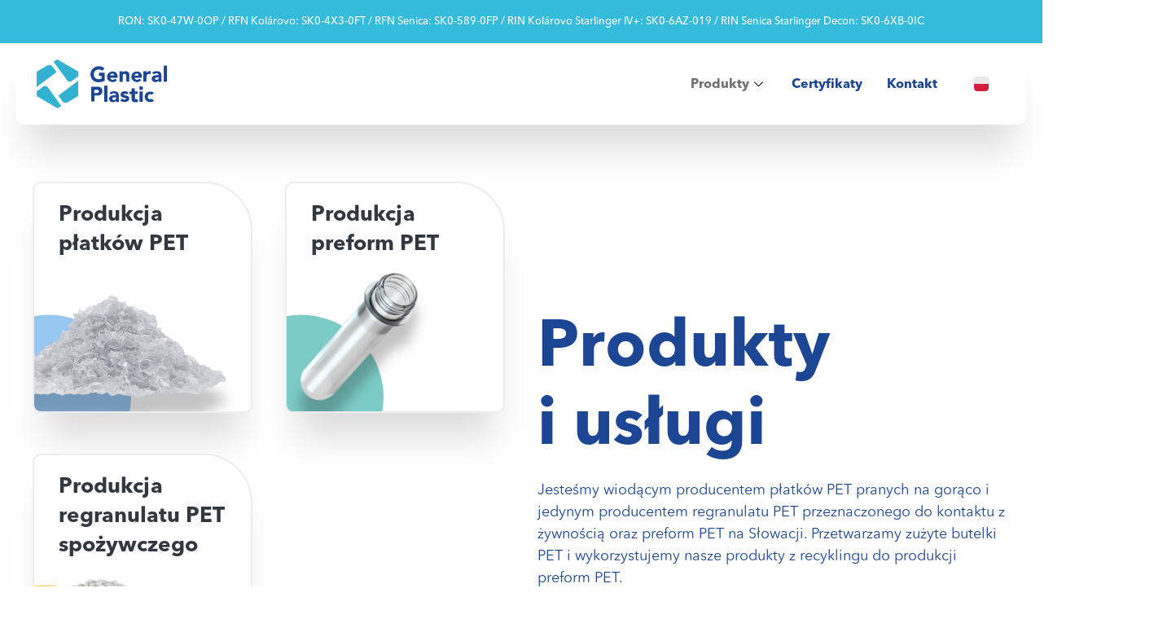

--- FILE ---
content_type: text/css
request_url: https://generalplastic.sk/wp-content/uploads/elementor/css/post-8.css?ver=1712964769
body_size: 7048
content:
.elementor-kit-8{--e-global-color-primary:#6EC1E4;--e-global-color-secondary:#54595F;--e-global-color-text:#7A7A7A;--e-global-color-accent:#61CE70;--e-global-color-6661d0f4:#FFFFFF;--e-global-color-5af5b7b3:#7E7E7E;--e-global-color-3c4b9161:#35BCDC;--e-global-color-6aa03673:#1C4594;--e-global-color-3ec9f8ab:#323740;--e-global-color-64d1ef99:#EA8181;--e-global-color-320dc420:#F9C644;--e-global-color-222cb17e:#97C6F1;--e-global-color-18c405dd:#7CCBC6;--e-global-color-97f4fc4:#EDEDED;--e-global-typography-primary-font-family:"Avenir Next Pro";--e-global-typography-primary-font-weight:600;--e-global-typography-secondary-font-family:"Avenir Next Pro";--e-global-typography-secondary-font-weight:400;--e-global-typography-text-font-family:"Avenir Next Rounded";--e-global-typography-text-font-weight:400;--e-global-typography-accent-font-family:"Roboto";--e-global-typography-accent-font-weight:500;}.elementor-section.elementor-section-boxed > .elementor-container{max-width:1240px;}.e-con{--container-max-width:1240px;}{}h1.entry-title{display:var(--page-title-display);}.elementor-kit-8 e-page-transition{background-color:#FFBC7D;}@media(max-width:1024px){.elementor-section.elementor-section-boxed > .elementor-container{max-width:1024px;}.e-con{--container-max-width:1024px;}}@media(max-width:767px){.elementor-section.elementor-section-boxed > .elementor-container{max-width:767px;}.e-con{--container-max-width:767px;}}/* Start custom CSS */[type=button]:focus, [type=button]:hover, [type=submit]:focus, [type=submit]:hover, button:focus, button:hover {
    color: #34b8d7!important;
    background-color: #c360;
    text-decoration: none;
}
.elementskit-menu-overlay {
    display: block;
    position: fixed;
    z-index: 14;
    top: 0;
    left: -110%;
    height: 100%;
    width: 100%;
    background-color: rgb(51 51 51 / 0%)!important;
    -webkit-transition: all .4s ease;
    transition: all .4s ease;
    opacity: 1;
    visibility: visible;
    -webkit-transition: all .6s cubic-bezier(.6,.1,.68,.53) .4s;
    transition: all .6s cubic-bezier(.6,.1,.68,.53) .4s;
}
.ekit_menu_responsive_tablet .elementskit-submenu-indicator {
    -webkit-box-ordinal-group: 3;
    -ms-flex-order: 2;
    order: 2;
    border: 0px solid!important;
    border-radius: 30px;
}
.ekit_menu_responsive_tablet>.elementskit-navbar-nav-default {
    background-color: #ffffff!important;
}
.ekit-wid-con .default_menu_position .elementskit-menu-po-right .elementskit-megamenu-has.top_position.elementskit-dropdown-menu-custom_width .elementskit-megamenu-panel, .ekit-wid-con .default_menu_position .elementskit-menu-po-right .elementskit-megamenu-has.top_position.elementskit-dropdown-menu-default_width .elementskit-megamenu-panel, .ekit-wid-con .elementskit-navbar-nav-default .elementskit-menu-po-right .relative_position.elementskit-megamenu-has .elementskit-megamenu-panel {
    right: 0;
    left: -150px!important;
}
.elementskit-dropdown-has .elementskit-dropdown {
    -webkit-box-shadow: 0 0px 0px 0 rgb(45 45 45 / 20%)!important;
    box-shadow: 0 0px 0px 0 rgb(45 45 45 / 20%)!important;
    position: absolute;
    top: 100%;
    left: 0;
    -webkit-transform: translateY(-10px);
    transform: translateY(-10px);
    pointer-events: none;
    max-height: none;
}
.elementskit-navbar-nav-default .elementskit-dropdown {
    border-top: 0px solid #dadada!important;
    border-left: 0px solid #dadada!important;
    border-bottom: 0px solid #dadada!important;
    border-right: 0px solid #dadada!important;
    background-color: #f4f4f4;
    border-bottom-right-radius: 0;
    border-bottom-left-radius: 0;
    border-top-right-radius: 0;
    border-top-left-radius: 0;
    padding-left: 0;
    list-style: none;
    opacity: 0;
    visibility: hidden;
    -webkit-transition: -webkit-transform .4s ease;
    transition: -webkit-transform .4s ease;
    transition: transform .4s ease;
    transition: transform .4s ease,-webkit-transform .4s ease;
}
.elementor-14 .elementor-element.elementor-element-848c1e6 .elementskit-navbar-nav .elementskit-submenu-panel > li > a {
    padding: 15px 15px 15px 15px;
    color: #1C4594;
    font-family: 'Avenir Next Pro';
    font-weight: 700;
}
#cookie-notice .cn-button {
    margin: 0 0 0 10px;
    border: none;
    background-color: #35b8d8 !important;
}
.cookie-notice-container {
    color: #37bbdb !important;
    font-family: Avenir !important;
    font-weight: 500 !important;
}
div#cookie-notice {
    background-color: rgb(255 255 255) !important;
}
.wpml-ls-legacy-dropdown .wpml-ls-sub-menu a {
    border-width: 0 0px 0px 0px;
}
.wpml-ls-legacy-dropdown a.wpml-ls-item-toggle {
    position: relative;
    padding-right: 12px;
}
.wpml-ls-legacy-dropdown a {
    display: table-cell;
    text-decoration: none;
    color: #444;
    border: 0px solid #cdcdcd;
    background-color: #fff;
    padding: 5px 10px;
    line-height: 1;
}
.wpml-ls-legacy-dropdown a span {
    vertical-align: bottom !important;
}
.wpml-ls-legacy-dropdown a.wpml-ls-item-toggle:after {
    content: '';
    vertical-align: middle;
    display: inline-block;
    border: .35em solid transparent;
    border-top: .5em solid;
    position: absolute;
    right: 10px;
    top: calc(50% - .175em);
    display: none !important;
}
span.wpml-ls-native {
    font-size: 14px;
    font-family: "Avenir Next Pro";
    color: #1c4594;
    font-weight: 500;
}
/*----Dropdown menu radius----*/
.elementor-14 .elementor-element.elementor-element-b4f3795 .elementor-nav-menu--main > .elementor-nav-menu > li > .elementor-nav-menu--dropdown {
    margin-top: 27px !important;
    border-radius: 0px 0px 10px 10px;
}
img.wpml-ls-flag {
    height: 18px !important;
    width: 18px !important;
}/* End custom CSS */
/* Start Custom Fonts CSS */@font-face {
	font-family: 'Avenir Next Pro';
	font-style: normal;
	font-weight: 400;
	font-display: auto;
	src: url('https://generalplastic.sk/wp-content/uploads/2020/04/AvenirNextLTPro-Regular.woff') format('woff'),
		url('https://generalplastic.sk/wp-content/uploads/2020/04/AvenirNextLTPro-Regular.ttf') format('truetype');
}
@font-face {
	font-family: 'Avenir Next Pro';
	font-style: normal;
	font-weight: 500;
	font-display: auto;
	src: url('https://generalplastic.sk/wp-content/uploads/2020/04/AvenirNextLTPro-Medium.woff') format('woff'),
		url('https://generalplastic.sk/wp-content/uploads/2020/04/AvenirNextLTPro-Medium.ttf') format('truetype');
}
@font-face {
	font-family: 'Avenir Next Pro';
	font-style: normal;
	font-weight: 700;
	font-display: auto;
	src: url('https://generalplastic.sk/wp-content/uploads/2020/04/AvenirNextLTPro-Bold.woff') format('woff'),
		url('https://generalplastic.sk/wp-content/uploads/2020/04/AvenirNextLTPro-Bold.ttf') format('truetype');
}
/* End Custom Fonts CSS */
/* Start Custom Fonts CSS */@font-face {
	font-family: 'Avenir Next Rounded';
	font-style: normal;
	font-weight: 400;
	font-display: auto;
	src: url('https://generalplastic.sk/wp-content/uploads/2020/06/AvenirNextRoundedPro-Reg.woff') format('woff'),
		url('https://generalplastic.sk/wp-content/uploads/2020/06/AvenirNextRoundedPro-Reg.ttf') format('truetype');
}
/* End Custom Fonts CSS */

--- FILE ---
content_type: text/css
request_url: https://generalplastic.sk/wp-content/uploads/elementor/css/post-1845.css?ver=1713208394
body_size: 10214
content:
.elementor-1845 .elementor-element.elementor-element-342dce00{padding:50px 0px 0px 0px;}.elementor-1845 .elementor-element.elementor-element-22bab242 > .elementor-element-populated{margin:0px 0px 0px 0px;--e-column-margin-right:0px;--e-column-margin-left:0px;}.elementor-1845 .elementor-element.elementor-element-5bf9c5e5 > .elementor-container{min-height:280px;}.elementor-1845 .elementor-element.elementor-element-5bf9c5e5:not(.elementor-motion-effects-element-type-background), .elementor-1845 .elementor-element.elementor-element-5bf9c5e5 > .elementor-motion-effects-container > .elementor-motion-effects-layer{background-color:#FFFFFF;background-image:url("https://generalplastic.sk/wp-content/uploads/2020/06/sluzby-pet-vlocky-biele.jpg");background-position:bottom left;background-repeat:no-repeat;background-size:cover;}.elementor-1845 .elementor-element.elementor-element-5bf9c5e5{border-style:solid;border-width:2px 2px 2px 2px;border-color:#EDEDED;box-shadow:0px 45px 45px -15px rgba(0, 0, 0, 0.14);transition:background 0.3s, border 0.3s, border-radius 0.3s, box-shadow 0.3s;margin-top:0px;margin-bottom:50px;padding:0px 0px 0px 0px;}.elementor-1845 .elementor-element.elementor-element-5bf9c5e5, .elementor-1845 .elementor-element.elementor-element-5bf9c5e5 > .elementor-background-overlay{border-radius:10px 60px 10px 10px;}.elementor-1845 .elementor-element.elementor-element-5bf9c5e5 > .elementor-background-overlay{transition:background 0.3s, border-radius 0.3s, opacity 0.3s;}.elementor-1845 .elementor-element.elementor-element-4feab326 .elementor-heading-title{color:#323740;font-family:"Avenir Next Pro", Sans-serif;font-size:26px;font-weight:700;line-height:1.4em;}.elementor-1845 .elementor-element.elementor-element-4feab326 > .elementor-widget-container{padding:10px 0px 0px 20px;}.elementor-1845 .elementor-element.elementor-element-76e3b0a2 > .elementor-container{min-height:280px;}.elementor-1845 .elementor-element.elementor-element-76e3b0a2:not(.elementor-motion-effects-element-type-background), .elementor-1845 .elementor-element.elementor-element-76e3b0a2 > .elementor-motion-effects-container > .elementor-motion-effects-layer{background-color:#FFFFFF;background-image:url("https://generalplastic.sk/wp-content/uploads/2023/02/regranulat.jpg");background-position:bottom left;background-repeat:no-repeat;background-size:cover;}.elementor-1845 .elementor-element.elementor-element-76e3b0a2{border-style:solid;border-width:2px 2px 2px 2px;border-color:#EDEDED;box-shadow:0px 45px 45px -15px rgba(0, 0, 0, 0.14);transition:background 0.3s, border 0.3s, border-radius 0.3s, box-shadow 0.3s;margin-top:0px;margin-bottom:50px;padding:0px 0px 0px 0px;}.elementor-1845 .elementor-element.elementor-element-76e3b0a2, .elementor-1845 .elementor-element.elementor-element-76e3b0a2 > .elementor-background-overlay{border-radius:10px 60px 10px 10px;}.elementor-1845 .elementor-element.elementor-element-76e3b0a2 > .elementor-background-overlay{transition:background 0.3s, border-radius 0.3s, opacity 0.3s;}.elementor-1845 .elementor-element.elementor-element-4657395f .elementor-heading-title{color:#323740;font-family:"Avenir Next Pro", Sans-serif;font-size:26px;font-weight:700;line-height:1.4em;}.elementor-1845 .elementor-element.elementor-element-4657395f > .elementor-widget-container{padding:10px 0px 0px 20px;}.elementor-1845 .elementor-element.elementor-element-b0583d1 > .elementor-element-populated{margin:0px 0px 0px 0px;--e-column-margin-right:0px;--e-column-margin-left:0px;}.elementor-1845 .elementor-element.elementor-element-285c128c > .elementor-container{min-height:280px;}.elementor-1845 .elementor-element.elementor-element-285c128c:not(.elementor-motion-effects-element-type-background), .elementor-1845 .elementor-element.elementor-element-285c128c > .elementor-motion-effects-container > .elementor-motion-effects-layer{background-color:#FFFFFF;background-image:url("https://generalplastic.sk/wp-content/uploads/2020/06/sluzby-predlisok-01.jpg");background-position:bottom left;background-repeat:no-repeat;background-size:cover;}.elementor-1845 .elementor-element.elementor-element-285c128c{border-style:solid;border-width:2px 2px 2px 2px;border-color:#EDEDED;box-shadow:0px 45px 45px -15px rgba(0, 0, 0, 0.14);transition:background 0.3s, border 0.3s, border-radius 0.3s, box-shadow 0.3s;margin-top:0px;margin-bottom:50px;padding:0px 0px 0px 0px;}.elementor-1845 .elementor-element.elementor-element-285c128c, .elementor-1845 .elementor-element.elementor-element-285c128c > .elementor-background-overlay{border-radius:10px 60px 10px 10px;}.elementor-1845 .elementor-element.elementor-element-285c128c > .elementor-background-overlay{transition:background 0.3s, border-radius 0.3s, opacity 0.3s;}.elementor-1845 .elementor-element.elementor-element-4fb643d9 .elementor-heading-title{color:#323740;font-family:"Avenir Next Pro", Sans-serif;font-size:26px;font-weight:700;line-height:1.4em;}.elementor-1845 .elementor-element.elementor-element-4fb643d9 > .elementor-widget-container{padding:10px 0px 0px 20px;}.elementor-1845 .elementor-element.elementor-element-6c961bff > .elementor-container{min-height:280px;}.elementor-1845 .elementor-element.elementor-element-6c961bff:not(.elementor-motion-effects-element-type-background), .elementor-1845 .elementor-element.elementor-element-6c961bff > .elementor-motion-effects-container > .elementor-motion-effects-layer{background-color:#FFFFFF;background-image:url("https://generalplastic.sk/wp-content/uploads/2020/06/sluzby-hdpe-uzaver-02.jpg");background-position:bottom left;background-repeat:no-repeat;background-size:cover;}.elementor-1845 .elementor-element.elementor-element-6c961bff{border-style:solid;border-width:2px 2px 2px 2px;border-color:#EDEDED;box-shadow:0px 45px 45px -15px rgba(0, 0, 0, 0.14);transition:background 0.3s, border 0.3s, border-radius 0.3s, box-shadow 0.3s;margin-top:0px;margin-bottom:50px;padding:0px 0px 0px 0px;}.elementor-1845 .elementor-element.elementor-element-6c961bff, .elementor-1845 .elementor-element.elementor-element-6c961bff > .elementor-background-overlay{border-radius:10px 60px 10px 10px;}.elementor-1845 .elementor-element.elementor-element-6c961bff > .elementor-background-overlay{transition:background 0.3s, border-radius 0.3s, opacity 0.3s;}.elementor-1845 .elementor-element.elementor-element-caf027b .elementor-heading-title{color:#323740;font-family:"Avenir Next Pro", Sans-serif;font-size:26px;font-weight:700;line-height:1.4em;}.elementor-1845 .elementor-element.elementor-element-caf027b > .elementor-widget-container{padding:10px 0px 0px 20px;}.elementor-bc-flex-widget .elementor-1845 .elementor-element.elementor-element-66883255.elementor-column .elementor-column-wrap{align-items:center;}.elementor-1845 .elementor-element.elementor-element-66883255.elementor-column.elementor-element[data-element_type="column"] > .elementor-column-wrap.elementor-element-populated > .elementor-widget-wrap{align-content:center;align-items:center;}.elementor-1845 .elementor-element.elementor-element-5908bfa .elementor-heading-title{color:#1C4594;font-family:"Avenir Next Pro", Sans-serif;font-size:80px;font-weight:700;line-height:1.2em;}.elementor-1845 .elementor-element.elementor-element-431a1fc7{color:#1C4594;font-family:"Avenir Next Rounded", Sans-serif;font-size:18px;font-weight:400;}:root{--page-title-display:none;}@media(max-width:767px){.elementor-1845 .elementor-element.elementor-element-342dce00{padding:0px 0px 0px 0px;}.elementor-1845 .elementor-element.elementor-element-5908bfa .elementor-heading-title{font-size:40px;}}@media(max-width:1024px) and (min-width:768px){.elementor-1845 .elementor-element.elementor-element-22bab242{width:50%;}.elementor-1845 .elementor-element.elementor-element-b0583d1{width:50%;}.elementor-1845 .elementor-element.elementor-element-66883255{width:100%;}}@media(min-width:1025px){.elementor-1845 .elementor-element.elementor-element-5bf9c5e5:not(.elementor-motion-effects-element-type-background), .elementor-1845 .elementor-element.elementor-element-5bf9c5e5 > .elementor-motion-effects-container > .elementor-motion-effects-layer{background-attachment:scroll;}.elementor-1845 .elementor-element.elementor-element-76e3b0a2:not(.elementor-motion-effects-element-type-background), .elementor-1845 .elementor-element.elementor-element-76e3b0a2 > .elementor-motion-effects-container > .elementor-motion-effects-layer{background-attachment:scroll;}.elementor-1845 .elementor-element.elementor-element-285c128c:not(.elementor-motion-effects-element-type-background), .elementor-1845 .elementor-element.elementor-element-285c128c > .elementor-motion-effects-container > .elementor-motion-effects-layer{background-attachment:scroll;}.elementor-1845 .elementor-element.elementor-element-6c961bff:not(.elementor-motion-effects-element-type-background), .elementor-1845 .elementor-element.elementor-element-6c961bff > .elementor-motion-effects-container > .elementor-motion-effects-layer{background-attachment:scroll;}}/* Start Custom Fonts CSS */@font-face {
	font-family: 'Avenir Next Pro';
	font-style: normal;
	font-weight: 400;
	font-display: auto;
	src: url('https://generalplastic.sk/wp-content/uploads/2020/04/AvenirNextLTPro-Regular.woff') format('woff'),
		url('https://generalplastic.sk/wp-content/uploads/2020/04/AvenirNextLTPro-Regular.ttf') format('truetype');
}
@font-face {
	font-family: 'Avenir Next Pro';
	font-style: normal;
	font-weight: 500;
	font-display: auto;
	src: url('https://generalplastic.sk/wp-content/uploads/2020/04/AvenirNextLTPro-Medium.woff') format('woff'),
		url('https://generalplastic.sk/wp-content/uploads/2020/04/AvenirNextLTPro-Medium.ttf') format('truetype');
}
@font-face {
	font-family: 'Avenir Next Pro';
	font-style: normal;
	font-weight: 700;
	font-display: auto;
	src: url('https://generalplastic.sk/wp-content/uploads/2020/04/AvenirNextLTPro-Bold.woff') format('woff'),
		url('https://generalplastic.sk/wp-content/uploads/2020/04/AvenirNextLTPro-Bold.ttf') format('truetype');
}
/* End Custom Fonts CSS */
/* Start Custom Fonts CSS */@font-face {
	font-family: 'Avenir Next Rounded';
	font-style: normal;
	font-weight: 400;
	font-display: auto;
	src: url('https://generalplastic.sk/wp-content/uploads/2020/06/AvenirNextRoundedPro-Reg.woff') format('woff'),
		url('https://generalplastic.sk/wp-content/uploads/2020/06/AvenirNextRoundedPro-Reg.ttf') format('truetype');
}
/* End Custom Fonts CSS */

--- FILE ---
content_type: text/css
request_url: https://generalplastic.sk/wp-content/uploads/elementor/css/post-1851.css?ver=1712976833
body_size: 21247
content:
.elementor-1851 .elementor-element.elementor-element-1d142024:not(.elementor-motion-effects-element-type-background), .elementor-1851 .elementor-element.elementor-element-1d142024 > .elementor-motion-effects-container > .elementor-motion-effects-layer{background-color:var( --e-global-color-3c4b9161 );}.elementor-1851 .elementor-element.elementor-element-1d142024{transition:background 0.3s, border 0.3s, border-radius 0.3s, box-shadow 0.3s;padding:10px 0px 10px 0px;}.elementor-1851 .elementor-element.elementor-element-1d142024 > .elementor-background-overlay{transition:background 0.3s, border-radius 0.3s, opacity 0.3s;}.elementor-1851 .elementor-element.elementor-element-3aa47782{text-align:center;}.elementor-1851 .elementor-element.elementor-element-3aa47782 .elementor-heading-title{color:var( --e-global-color-6661d0f4 );font-family:"Avenir Next Pro", Sans-serif;font-size:13px;font-weight:500;}.elementor-1851 .elementor-element.elementor-element-2edfb91 > .elementor-container{min-height:100px;}.elementor-1851 .elementor-element.elementor-element-2edfb91{transition:background 0.3s, border 0.3s, border-radius 0.3s, box-shadow 0.3s;margin-top:0px;margin-bottom:0px;padding:0px 0px 0px 0px;z-index:999;}.elementor-1851 .elementor-element.elementor-element-2edfb91 > .elementor-background-overlay{transition:background 0.3s, border-radius 0.3s, opacity 0.3s;}.elementor-1851 .elementor-element.elementor-element-191f7d9 > .elementor-element-populated{transition:background 0.3s, border 0.3s, border-radius 0.3s, box-shadow 0.3s;}.elementor-1851 .elementor-element.elementor-element-191f7d9 > .elementor-element-populated > .elementor-background-overlay{transition:background 0.3s, border-radius 0.3s, opacity 0.3s;}.elementor-1851 .elementor-element.elementor-element-191f7d9 > .elementor-element-populated > .elementor-widget-wrap{padding:0px 0px 0px 0px;}.elementor-1851 .elementor-element.elementor-element-2453ae2 > .elementor-container{min-height:100px;}.elementor-1851 .elementor-element.elementor-element-2453ae2:not(.elementor-motion-effects-element-type-background), .elementor-1851 .elementor-element.elementor-element-2453ae2 > .elementor-motion-effects-container > .elementor-motion-effects-layer{background-color:#FFFFFF;}.elementor-1851 .elementor-element.elementor-element-2453ae2, .elementor-1851 .elementor-element.elementor-element-2453ae2 > .elementor-background-overlay{border-radius:10px 10px 10px 10px;}.elementor-1851 .elementor-element.elementor-element-2453ae2{box-shadow:0px 45px 45px -15px rgba(0, 0, 0, 0.14);transition:background 0.3s, border 0.3s, border-radius 0.3s, box-shadow 0.3s;margin-top:0px;margin-bottom:0px;padding:0px 15px 0px 15px;}.elementor-1851 .elementor-element.elementor-element-2453ae2 > .elementor-background-overlay{transition:background 0.3s, border-radius 0.3s, opacity 0.3s;}.elementor-bc-flex-widget .elementor-1851 .elementor-element.elementor-element-cef475e.elementor-column .elementor-column-wrap{align-items:center;}.elementor-1851 .elementor-element.elementor-element-cef475e.elementor-column.elementor-element[data-element_type="column"] > .elementor-column-wrap.elementor-element-populated > .elementor-widget-wrap{align-content:center;align-items:center;}.elementor-1851 .elementor-element.elementor-element-390701a{text-align:left;}.elementor-1851 .elementor-element.elementor-element-390701a img{width:160px;}.elementor-bc-flex-widget .elementor-1851 .elementor-element.elementor-element-30c5d58.elementor-column .elementor-column-wrap{align-items:center;}.elementor-1851 .elementor-element.elementor-element-30c5d58.elementor-column.elementor-element[data-element_type="column"] > .elementor-column-wrap.elementor-element-populated > .elementor-widget-wrap{align-content:center;align-items:center;}.elementor-1851 .elementor-element.elementor-element-5bf31c4 .elementskit-menu-container{height:80px;border-radius:0px 0px 0px 0px;}.elementor-1851 .elementor-element.elementor-element-5bf31c4 .elementskit-navbar-nav > li > a{font-family:"Avenir Next Pro", Sans-serif;font-size:16px;font-weight:700;color:#1C4594;padding:0px 15px 0px 15px;}.elementor-1851 .elementor-element.elementor-element-5bf31c4 .elementskit-navbar-nav > li > a:hover{color:#707070;}.elementor-1851 .elementor-element.elementor-element-5bf31c4 .elementskit-navbar-nav > li > a:focus{color:#707070;}.elementor-1851 .elementor-element.elementor-element-5bf31c4 .elementskit-navbar-nav > li > a:active{color:#707070;}.elementor-1851 .elementor-element.elementor-element-5bf31c4 .elementskit-navbar-nav > li:hover > a{color:#707070;}.elementor-1851 .elementor-element.elementor-element-5bf31c4 .elementskit-navbar-nav > li:hover > a .elementskit-submenu-indicator{color:#707070;}.elementor-1851 .elementor-element.elementor-element-5bf31c4 .elementskit-navbar-nav > li > a:hover .elementskit-submenu-indicator{color:#707070;}.elementor-1851 .elementor-element.elementor-element-5bf31c4 .elementskit-navbar-nav > li > a:focus .elementskit-submenu-indicator{color:#707070;}.elementor-1851 .elementor-element.elementor-element-5bf31c4 .elementskit-navbar-nav > li > a:active .elementskit-submenu-indicator{color:#707070;}.elementor-1851 .elementor-element.elementor-element-5bf31c4 .elementskit-navbar-nav > li.current-menu-item > a{color:#707070;}.elementor-1851 .elementor-element.elementor-element-5bf31c4 .elementskit-navbar-nav > li.current-menu-ancestor > a{color:#707070;}.elementor-1851 .elementor-element.elementor-element-5bf31c4 .elementskit-navbar-nav > li.current-menu-ancestor > a .elementskit-submenu-indicator{color:#707070;}.elementor-1851 .elementor-element.elementor-element-5bf31c4 .elementskit-navbar-nav > li > a .elementskit-submenu-indicator{color:#101010;}.elementor-1851 .elementor-element.elementor-element-5bf31c4 .elementskit-navbar-nav .elementskit-submenu-panel > li > a{padding:15px 15px 15px 15px;color:#000000;}.elementor-1851 .elementor-element.elementor-element-5bf31c4 .elementskit-navbar-nav .elementskit-submenu-panel > li > a:hover{color:#707070;}.elementor-1851 .elementor-element.elementor-element-5bf31c4 .elementskit-navbar-nav .elementskit-submenu-panel > li > a:focus{color:#707070;}.elementor-1851 .elementor-element.elementor-element-5bf31c4 .elementskit-navbar-nav .elementskit-submenu-panel > li > a:active{color:#707070;}.elementor-1851 .elementor-element.elementor-element-5bf31c4 .elementskit-navbar-nav .elementskit-submenu-panel > li:hover > a{color:#707070;}.elementor-1851 .elementor-element.elementor-element-5bf31c4 .elementskit-navbar-nav .elementskit-submenu-panel > li.current-menu-item > a{color:#707070 !important;}.elementor-1851 .elementor-element.elementor-element-5bf31c4 .elementskit-submenu-panel{padding:15px 0px 15px 0px;}.elementor-1851 .elementor-element.elementor-element-5bf31c4 .elementskit-navbar-nav .elementskit-submenu-panel{border-radius:0px 0px 0px 0px;min-width:220px;}.elementor-1851 .elementor-element.elementor-element-5bf31c4 .elementskit-menu-hamburger{float:right;}.elementor-1851 .elementor-element.elementor-element-5bf31c4 .elementskit-menu-hamburger .elementskit-menu-hamburger-icon{background-color:rgba(0, 0, 0, 0.5);}.elementor-1851 .elementor-element.elementor-element-5bf31c4 .elementskit-menu-hamburger > .ekit-menu-icon{color:rgba(0, 0, 0, 0.5);}.elementor-1851 .elementor-element.elementor-element-5bf31c4 .elementskit-menu-hamburger:hover .elementskit-menu-hamburger-icon{background-color:rgba(0, 0, 0, 0.5);}.elementor-1851 .elementor-element.elementor-element-5bf31c4 .elementskit-menu-hamburger:hover > .ekit-menu-icon{color:rgba(0, 0, 0, 0.5);}.elementor-1851 .elementor-element.elementor-element-5bf31c4 .elementskit-menu-close{color:rgba(51, 51, 51, 1);}.elementor-1851 .elementor-element.elementor-element-5bf31c4 .elementskit-menu-close:hover{color:rgba(0, 0, 0, 0.5);}.elementor-bc-flex-widget .elementor-1851 .elementor-element.elementor-element-96afd32.elementor-column .elementor-column-wrap{align-items:center;}.elementor-1851 .elementor-element.elementor-element-96afd32.elementor-column.elementor-element[data-element_type="column"] > .elementor-column-wrap.elementor-element-populated > .elementor-widget-wrap{align-content:center;align-items:center;}.elementor-1851 .elementor-element.elementor-element-96afd32.elementor-column > .elementor-column-wrap > .elementor-widget-wrap{justify-content:center;}.elementor-1851 .elementor-element.elementor-element-79509dc > .elementor-container{min-height:100px;}.elementor-1851 .elementor-element.elementor-element-79509dc{transition:background 0.3s, border 0.3s, border-radius 0.3s, box-shadow 0.3s;margin-top:0px;margin-bottom:0px;padding:0px 0px 0px 0px;z-index:999;}.elementor-1851 .elementor-element.elementor-element-79509dc > .elementor-background-overlay{transition:background 0.3s, border-radius 0.3s, opacity 0.3s;}.elementor-1851 .elementor-element.elementor-element-686a4cd > .elementor-element-populated{transition:background 0.3s, border 0.3s, border-radius 0.3s, box-shadow 0.3s;}.elementor-1851 .elementor-element.elementor-element-686a4cd > .elementor-element-populated > .elementor-background-overlay{transition:background 0.3s, border-radius 0.3s, opacity 0.3s;}.elementor-1851 .elementor-element.elementor-element-686a4cd > .elementor-element-populated > .elementor-widget-wrap{padding:0px 0px 0px 0px;}.elementor-1851 .elementor-element.elementor-element-ab9e997 > .elementor-container{min-height:100px;}.elementor-1851 .elementor-element.elementor-element-ab9e997:not(.elementor-motion-effects-element-type-background), .elementor-1851 .elementor-element.elementor-element-ab9e997 > .elementor-motion-effects-container > .elementor-motion-effects-layer{background-color:#FFFFFF;}.elementor-1851 .elementor-element.elementor-element-ab9e997, .elementor-1851 .elementor-element.elementor-element-ab9e997 > .elementor-background-overlay{border-radius:0px 0px 10px 10px;}.elementor-1851 .elementor-element.elementor-element-ab9e997{box-shadow:0px 45px 45px -15px rgba(0, 0, 0, 0.14);transition:background 0.3s, border 0.3s, border-radius 0.3s, box-shadow 0.3s;margin-top:0px;margin-bottom:0px;padding:0px 15px 0px 15px;}.elementor-1851 .elementor-element.elementor-element-ab9e997 > .elementor-background-overlay{transition:background 0.3s, border-radius 0.3s, opacity 0.3s;}.elementor-bc-flex-widget .elementor-1851 .elementor-element.elementor-element-11910a1.elementor-column .elementor-column-wrap{align-items:center;}.elementor-1851 .elementor-element.elementor-element-11910a1.elementor-column.elementor-element[data-element_type="column"] > .elementor-column-wrap.elementor-element-populated > .elementor-widget-wrap{align-content:center;align-items:center;}.elementor-1851 .elementor-element.elementor-element-11910a1.elementor-column > .elementor-column-wrap > .elementor-widget-wrap{justify-content:center;}.elementor-bc-flex-widget .elementor-1851 .elementor-element.elementor-element-20f017c.elementor-column .elementor-column-wrap{align-items:center;}.elementor-1851 .elementor-element.elementor-element-20f017c.elementor-column.elementor-element[data-element_type="column"] > .elementor-column-wrap.elementor-element-populated > .elementor-widget-wrap{align-content:center;align-items:center;}.elementor-1851 .elementor-element.elementor-element-5dbf29a{text-align:left;}.elementor-1851 .elementor-element.elementor-element-5dbf29a img{width:160px;}.elementor-bc-flex-widget .elementor-1851 .elementor-element.elementor-element-697b122.elementor-column .elementor-column-wrap{align-items:center;}.elementor-1851 .elementor-element.elementor-element-697b122.elementor-column.elementor-element[data-element_type="column"] > .elementor-column-wrap.elementor-element-populated > .elementor-widget-wrap{align-content:center;align-items:center;}.elementor-1851 .elementor-element.elementor-element-71704c8 .elementskit-menu-container{height:80px;border-radius:0px 0px 0px 0px;}.elementor-1851 .elementor-element.elementor-element-71704c8 .elementskit-navbar-nav > li > a{font-family:"Avenir Next Pro", Sans-serif;font-size:16px;font-weight:700;color:#1C4594;padding:0px 15px 0px 15px;}.elementor-1851 .elementor-element.elementor-element-71704c8 .elementskit-navbar-nav > li > a:hover{color:#707070;}.elementor-1851 .elementor-element.elementor-element-71704c8 .elementskit-navbar-nav > li > a:focus{color:#707070;}.elementor-1851 .elementor-element.elementor-element-71704c8 .elementskit-navbar-nav > li > a:active{color:#707070;}.elementor-1851 .elementor-element.elementor-element-71704c8 .elementskit-navbar-nav > li:hover > a{color:#707070;}.elementor-1851 .elementor-element.elementor-element-71704c8 .elementskit-navbar-nav > li:hover > a .elementskit-submenu-indicator{color:#707070;}.elementor-1851 .elementor-element.elementor-element-71704c8 .elementskit-navbar-nav > li > a:hover .elementskit-submenu-indicator{color:#707070;}.elementor-1851 .elementor-element.elementor-element-71704c8 .elementskit-navbar-nav > li > a:focus .elementskit-submenu-indicator{color:#707070;}.elementor-1851 .elementor-element.elementor-element-71704c8 .elementskit-navbar-nav > li > a:active .elementskit-submenu-indicator{color:#707070;}.elementor-1851 .elementor-element.elementor-element-71704c8 .elementskit-navbar-nav > li.current-menu-item > a{color:#707070;}.elementor-1851 .elementor-element.elementor-element-71704c8 .elementskit-navbar-nav > li.current-menu-ancestor > a{color:#707070;}.elementor-1851 .elementor-element.elementor-element-71704c8 .elementskit-navbar-nav > li.current-menu-ancestor > a .elementskit-submenu-indicator{color:#707070;}.elementor-1851 .elementor-element.elementor-element-71704c8 .elementskit-navbar-nav > li > a .elementskit-submenu-indicator{color:#101010;}.elementor-1851 .elementor-element.elementor-element-71704c8 .elementskit-navbar-nav .elementskit-submenu-panel > li > a{padding:15px 15px 15px 15px;color:#000000;}.elementor-1851 .elementor-element.elementor-element-71704c8 .elementskit-navbar-nav .elementskit-submenu-panel > li > a:hover{color:#707070;}.elementor-1851 .elementor-element.elementor-element-71704c8 .elementskit-navbar-nav .elementskit-submenu-panel > li > a:focus{color:#707070;}.elementor-1851 .elementor-element.elementor-element-71704c8 .elementskit-navbar-nav .elementskit-submenu-panel > li > a:active{color:#707070;}.elementor-1851 .elementor-element.elementor-element-71704c8 .elementskit-navbar-nav .elementskit-submenu-panel > li:hover > a{color:#707070;}.elementor-1851 .elementor-element.elementor-element-71704c8 .elementskit-navbar-nav .elementskit-submenu-panel > li.current-menu-item > a{color:#707070 !important;}.elementor-1851 .elementor-element.elementor-element-71704c8 .elementskit-submenu-panel{padding:15px 0px 15px 0px;}.elementor-1851 .elementor-element.elementor-element-71704c8 .elementskit-navbar-nav .elementskit-submenu-panel{border-radius:0px 0px 0px 0px;min-width:220px;}.elementor-1851 .elementor-element.elementor-element-71704c8 .elementskit-menu-hamburger{float:right;}.elementor-1851 .elementor-element.elementor-element-71704c8 .elementskit-menu-hamburger .elementskit-menu-hamburger-icon{background-color:rgba(0, 0, 0, 0.5);}.elementor-1851 .elementor-element.elementor-element-71704c8 .elementskit-menu-hamburger > .ekit-menu-icon{color:rgba(0, 0, 0, 0.5);}.elementor-1851 .elementor-element.elementor-element-71704c8 .elementskit-menu-hamburger:hover .elementskit-menu-hamburger-icon{background-color:rgba(0, 0, 0, 0.5);}.elementor-1851 .elementor-element.elementor-element-71704c8 .elementskit-menu-hamburger:hover > .ekit-menu-icon{color:rgba(0, 0, 0, 0.5);}.elementor-1851 .elementor-element.elementor-element-71704c8 .elementskit-menu-close{color:rgba(51, 51, 51, 1);}.elementor-1851 .elementor-element.elementor-element-71704c8 .elementskit-menu-close:hover{color:rgba(0, 0, 0, 0.5);}@media(max-width:1024px){.elementor-1851 .elementor-element.elementor-element-1d142024{padding:10px 10px 10px 10px;}.elementor-1851 .elementor-element.elementor-element-2453ae2, .elementor-1851 .elementor-element.elementor-element-2453ae2 > .elementor-background-overlay{border-radius:0px 0px 0px 0px;}.elementor-1851 .elementor-element.elementor-element-5bf31c4 .elementskit-nav-identity-panel{padding:10px 0px 10px 0px;}.elementor-1851 .elementor-element.elementor-element-5bf31c4 .elementskit-menu-container{max-width:350px;border-radius:0px 0px 0px 0px;}.elementor-1851 .elementor-element.elementor-element-5bf31c4 .elementskit-navbar-nav > li > a{color:#000000;padding:10px 15px 10px 15px;}.elementor-1851 .elementor-element.elementor-element-5bf31c4 .elementskit-navbar-nav .elementskit-submenu-panel > li > a{padding:15px 15px 15px 15px;}.elementor-1851 .elementor-element.elementor-element-5bf31c4 .elementskit-navbar-nav .elementskit-submenu-panel{border-radius:0px 0px 0px 0px;}.elementor-1851 .elementor-element.elementor-element-5bf31c4 .elementskit-menu-hamburger{padding:8px 8px 8px 8px;width:45px;border-radius:3px;}.elementor-1851 .elementor-element.elementor-element-5bf31c4 .elementskit-menu-close{padding:8px 8px 8px 8px;margin:12px 12px 12px 12px;width:45px;border-radius:3px;}.elementor-1851 .elementor-element.elementor-element-5bf31c4 .elementskit-nav-logo > img{max-width:160px;max-height:60px;}.elementor-1851 .elementor-element.elementor-element-5bf31c4 .elementskit-nav-logo{margin:5px 0px 5px 0px;padding:5px 5px 5px 5px;}.elementor-1851 .elementor-element.elementor-element-ab9e997, .elementor-1851 .elementor-element.elementor-element-ab9e997 > .elementor-background-overlay{border-radius:0px 0px 0px 0px;}.elementor-1851 .elementor-element.elementor-element-5dbf29a{text-align:center;}.elementor-1851 .elementor-element.elementor-element-71704c8 .elementskit-nav-identity-panel{padding:10px 0px 10px 0px;}.elementor-1851 .elementor-element.elementor-element-71704c8 .elementskit-menu-container{max-width:350px;border-radius:0px 0px 0px 0px;}.elementor-1851 .elementor-element.elementor-element-71704c8 .elementskit-navbar-nav > li > a{color:#000000;padding:10px 15px 10px 15px;}.elementor-1851 .elementor-element.elementor-element-71704c8 .elementskit-navbar-nav .elementskit-submenu-panel > li > a{padding:15px 15px 15px 15px;}.elementor-1851 .elementor-element.elementor-element-71704c8 .elementskit-navbar-nav .elementskit-submenu-panel{border-radius:0px 0px 0px 0px;}.elementor-1851 .elementor-element.elementor-element-71704c8 .elementskit-menu-hamburger{padding:8px 8px 8px 8px;width:45px;border-radius:3px;}.elementor-1851 .elementor-element.elementor-element-71704c8 .elementskit-menu-close{padding:8px 8px 8px 8px;margin:12px 12px 12px 12px;width:45px;border-radius:3px;}.elementor-1851 .elementor-element.elementor-element-71704c8 .elementskit-nav-logo > img{max-width:160px;max-height:60px;}.elementor-1851 .elementor-element.elementor-element-71704c8 .elementskit-nav-logo{margin:5px 0px 5px 0px;padding:5px 5px 5px 5px;}}@media(max-width:767px){.elementor-1851 .elementor-element.elementor-element-3aa47782 .elementor-heading-title{font-size:12px;line-height:1.2em;}.elementor-1851 .elementor-element.elementor-element-2edfb91 > .elementor-container{min-height:80px;}.elementor-1851 .elementor-element.elementor-element-2edfb91{padding:0px 0px 0px 0px;}.elementor-1851 .elementor-element.elementor-element-2453ae2 > .elementor-container{min-height:80px;}.elementor-1851 .elementor-element.elementor-element-2453ae2, .elementor-1851 .elementor-element.elementor-element-2453ae2 > .elementor-background-overlay{border-radius:0px 0px 0px 0px;}.elementor-1851 .elementor-element.elementor-element-cef475e{width:40%;}.elementor-1851 .elementor-element.elementor-element-30c5d58{width:60%;}.elementor-1851 .elementor-element.elementor-element-5bf31c4 .elementskit-nav-logo > img{max-width:120px;max-height:50px;}.elementor-1851 .elementor-element.elementor-element-79509dc > .elementor-container{min-height:80px;}.elementor-1851 .elementor-element.elementor-element-79509dc{padding:0px 0px 0px 0px;}.elementor-1851 .elementor-element.elementor-element-ab9e997 > .elementor-container{min-height:80px;}.elementor-1851 .elementor-element.elementor-element-ab9e997, .elementor-1851 .elementor-element.elementor-element-ab9e997 > .elementor-background-overlay{border-radius:0px 0px 0px 0px;}.elementor-1851 .elementor-element.elementor-element-11910a1{width:20%;}.elementor-1851 .elementor-element.elementor-element-20f017c{width:60%;}.elementor-1851 .elementor-element.elementor-element-5dbf29a img{width:116px;}.elementor-1851 .elementor-element.elementor-element-697b122{width:20%;}.elementor-1851 .elementor-element.elementor-element-71704c8 .elementskit-nav-logo > img{max-width:120px;max-height:50px;}}@media(min-width:768px){.elementor-1851 .elementor-element.elementor-element-cef475e{width:20%;}.elementor-1851 .elementor-element.elementor-element-30c5d58{width:74.333%;}.elementor-1851 .elementor-element.elementor-element-96afd32{width:5%;}.elementor-1851 .elementor-element.elementor-element-11910a1{width:5%;}.elementor-1851 .elementor-element.elementor-element-20f017c{width:20%;}.elementor-1851 .elementor-element.elementor-element-697b122{width:74.333%;}}@media(max-width:1024px) and (min-width:768px){.elementor-1851 .elementor-element.elementor-element-11910a1{width:10%;}.elementor-1851 .elementor-element.elementor-element-20f017c{width:80%;}.elementor-1851 .elementor-element.elementor-element-697b122{width:10%;}}

--- FILE ---
content_type: text/css
request_url: https://generalplastic.sk/wp-content/uploads/elementor/css/post-3802.css?ver=1712976833
body_size: 3022
content:
.elementor-3802 .elementor-element.elementor-element-4f893cde:not(.elementor-motion-effects-element-type-background), .elementor-3802 .elementor-element.elementor-element-4f893cde > .elementor-motion-effects-container > .elementor-motion-effects-layer{background-color:#35BCDC;}.elementor-3802 .elementor-element.elementor-element-4f893cde{transition:background 0.3s, border 0.3s, border-radius 0.3s, box-shadow 0.3s;padding:50px 0px 40px 0px;}.elementor-3802 .elementor-element.elementor-element-4f893cde > .elementor-background-overlay{transition:background 0.3s, border-radius 0.3s, opacity 0.3s;}.elementor-3802 .elementor-element.elementor-element-637cbc6b > .elementor-column-wrap > .elementor-widget-wrap > .elementor-widget:not(.elementor-widget__width-auto):not(.elementor-widget__width-initial):not(:last-child):not(.elementor-absolute){margin-bottom:10px;}.elementor-3802 .elementor-element.elementor-element-17a6c732{text-align:center;}.elementor-3802 .elementor-element.elementor-element-17a6c732 .elementor-heading-title{color:#1C4594;font-family:"Avenir Next Pro", Sans-serif;font-size:20px;font-weight:600;}.elementor-3802 .elementor-element.elementor-element-2866179e{text-align:center;color:#FFFFFF;font-family:"Avenir Next Pro", Sans-serif;font-size:14px;}.elementor-3802 .elementor-element.elementor-element-2866179e > .elementor-widget-container{margin:0px 0px -15px 0px;}.elementor-3802 .elementor-element.elementor-element-6c3fb966{--divider-border-style:solid;--divider-color:#FFFFFF;--divider-border-width:2px;}.elementor-3802 .elementor-element.elementor-element-6c3fb966 .elementor-divider-separator{width:60px;margin:0 auto;margin-center:0;}.elementor-3802 .elementor-element.elementor-element-6c3fb966 .elementor-divider{text-align:center;padding-top:2px;padding-bottom:2px;}.elementor-3802 .elementor-element.elementor-element-3ee96601{text-align:center;color:#FFFFFF;font-family:"Avenir Next Pro", Sans-serif;font-size:14px;}.elementor-3802 .elementor-element.elementor-element-67c96964 > .elementor-column-wrap > .elementor-widget-wrap > .elementor-widget:not(.elementor-widget__width-auto):not(.elementor-widget__width-initial):not(:last-child):not(.elementor-absolute){margin-bottom:10px;}.elementor-3802 .elementor-element.elementor-element-63bdd855{text-align:center;}.elementor-3802 .elementor-element.elementor-element-63bdd855 .elementor-heading-title{color:#1C4594;font-family:"Avenir Next Pro", Sans-serif;font-size:20px;font-weight:600;}.elementor-3802 .elementor-element.elementor-element-3e18b6b1{text-align:center;color:#FFFFFF;font-family:"Avenir Next Pro", Sans-serif;font-size:14px;}.elementor-3802 .elementor-element.elementor-element-3e18b6b1 > .elementor-widget-container{margin:0px 0px -15px 0px;}.elementor-3802 .elementor-element.elementor-element-586051de{--divider-border-style:solid;--divider-color:#FFFFFF;--divider-border-width:2px;}.elementor-3802 .elementor-element.elementor-element-586051de .elementor-divider-separator{width:60px;margin:0 auto;margin-center:0;}.elementor-3802 .elementor-element.elementor-element-586051de .elementor-divider{text-align:center;padding-top:2px;padding-bottom:2px;}.elementor-3802 .elementor-element.elementor-element-467eb250{text-align:center;color:#FFFFFF;font-family:"Avenir Next Pro", Sans-serif;font-size:14px;}

--- FILE ---
content_type: text/css
request_url: https://generalplastic.sk/wp-content/uploads/elementor/css/post-3140.css?ver=1712976834
body_size: 5039
content:
.elementor-3140 .elementor-element.elementor-element-689d9abd:not(.elementor-motion-effects-element-type-background), .elementor-3140 .elementor-element.elementor-element-689d9abd > .elementor-motion-effects-container > .elementor-motion-effects-layer{background-color:#FFFFFF;}.elementor-3140 .elementor-element.elementor-element-689d9abd{transition:background 0.3s, border 0.3s, border-radius 0.3s, box-shadow 0.3s;padding:24px 24px 24px 24px;}.elementor-3140 .elementor-element.elementor-element-689d9abd > .elementor-background-overlay{transition:background 0.3s, border-radius 0.3s, opacity 0.3s;}.elementor-3140 .elementor-element.elementor-element-70191df6 .elementor-heading-title{color:#35BCDC;font-family:"Avenir Next Pro", Sans-serif;font-size:18px;font-weight:700;text-transform:uppercase;}.elementor-3140 .elementor-element.elementor-element-60b2621d .elementor-heading-title{color:#1C4594;font-family:"Avenir Next Pro", Sans-serif;font-size:18px;font-weight:600;}.elementor-3140 .elementor-element.elementor-element-77162a9d .elementor-icon-list-items:not(.elementor-inline-items) .elementor-icon-list-item:not(:last-child){padding-bottom:calc(8px/2);}.elementor-3140 .elementor-element.elementor-element-77162a9d .elementor-icon-list-items:not(.elementor-inline-items) .elementor-icon-list-item:not(:first-child){margin-top:calc(8px/2);}.elementor-3140 .elementor-element.elementor-element-77162a9d .elementor-icon-list-items.elementor-inline-items .elementor-icon-list-item{margin-right:calc(8px/2);margin-left:calc(8px/2);}.elementor-3140 .elementor-element.elementor-element-77162a9d .elementor-icon-list-items.elementor-inline-items{margin-right:calc(-8px/2);margin-left:calc(-8px/2);}body.rtl .elementor-3140 .elementor-element.elementor-element-77162a9d .elementor-icon-list-items.elementor-inline-items .elementor-icon-list-item:after{left:calc(-8px/2);}body:not(.rtl) .elementor-3140 .elementor-element.elementor-element-77162a9d .elementor-icon-list-items.elementor-inline-items .elementor-icon-list-item:after{right:calc(-8px/2);}.elementor-3140 .elementor-element.elementor-element-77162a9d .elementor-icon-list-icon i{color:#D3D3D3;transition:color 0.3s;}.elementor-3140 .elementor-element.elementor-element-77162a9d .elementor-icon-list-icon svg{fill:#D3D3D3;transition:fill 0.3s;}.elementor-3140 .elementor-element.elementor-element-77162a9d{--e-icon-list-icon-size:14px;--icon-vertical-offset:0px;}.elementor-3140 .elementor-element.elementor-element-77162a9d .elementor-icon-list-item > .elementor-icon-list-text, .elementor-3140 .elementor-element.elementor-element-77162a9d .elementor-icon-list-item > a{font-family:"Avenir Next Rounded", Sans-serif;font-size:16px;font-weight:400;}.elementor-3140 .elementor-element.elementor-element-77162a9d .elementor-icon-list-text{color:#000000;transition:color 0.3s;}.elementor-3140 .elementor-element.elementor-element-77162a9d > .elementor-widget-container{padding:0px 0px 16px 0px;}.elementor-3140 .elementor-element.elementor-element-3a68b070 .elementor-heading-title{color:#35BCDC;font-family:"Avenir Next Pro", Sans-serif;font-size:18px;font-weight:700;text-transform:uppercase;}.elementor-3140 .elementor-element.elementor-element-7be05129 .elementor-heading-title{color:#1C4594;font-family:"Avenir Next Pro", Sans-serif;font-size:18px;font-weight:600;}.elementor-3140 .elementor-element.elementor-element-d1c936e .elementor-icon-list-items:not(.elementor-inline-items) .elementor-icon-list-item:not(:last-child){padding-bottom:calc(8px/2);}.elementor-3140 .elementor-element.elementor-element-d1c936e .elementor-icon-list-items:not(.elementor-inline-items) .elementor-icon-list-item:not(:first-child){margin-top:calc(8px/2);}.elementor-3140 .elementor-element.elementor-element-d1c936e .elementor-icon-list-items.elementor-inline-items .elementor-icon-list-item{margin-right:calc(8px/2);margin-left:calc(8px/2);}.elementor-3140 .elementor-element.elementor-element-d1c936e .elementor-icon-list-items.elementor-inline-items{margin-right:calc(-8px/2);margin-left:calc(-8px/2);}body.rtl .elementor-3140 .elementor-element.elementor-element-d1c936e .elementor-icon-list-items.elementor-inline-items .elementor-icon-list-item:after{left:calc(-8px/2);}body:not(.rtl) .elementor-3140 .elementor-element.elementor-element-d1c936e .elementor-icon-list-items.elementor-inline-items .elementor-icon-list-item:after{right:calc(-8px/2);}.elementor-3140 .elementor-element.elementor-element-d1c936e .elementor-icon-list-icon i{color:#D3D3D3;transition:color 0.3s;}.elementor-3140 .elementor-element.elementor-element-d1c936e .elementor-icon-list-icon svg{fill:#D3D3D3;transition:fill 0.3s;}.elementor-3140 .elementor-element.elementor-element-d1c936e{--e-icon-list-icon-size:14px;--icon-vertical-offset:0px;}.elementor-3140 .elementor-element.elementor-element-d1c936e .elementor-icon-list-item > .elementor-icon-list-text, .elementor-3140 .elementor-element.elementor-element-d1c936e .elementor-icon-list-item > a{font-family:"Avenir Next Rounded", Sans-serif;font-size:16px;font-weight:400;}.elementor-3140 .elementor-element.elementor-element-d1c936e .elementor-icon-list-text{color:#000000;transition:color 0.3s;}.elementor-3140 .elementor-element.elementor-element-d1c936e > .elementor-widget-container{padding:0px 0px 16px 0px;}

--- FILE ---
content_type: image/svg+xml
request_url: https://generalplastic.sk/wp-content/uploads/flags/hu_HU_lang_icon.svg
body_size: 1002
content:
<?xml version="1.0" encoding="utf-8"?>
<!-- Generator: Adobe Illustrator 23.0.3, SVG Export Plug-In . SVG Version: 6.00 Build 0)  -->
<svg version="1.1" id="Layer_1" xmlns="http://www.w3.org/2000/svg" xmlns:xlink="http://www.w3.org/1999/xlink" x="0px" y="0px"
	 viewBox="0 0 18 18" style="enable-background:new 0 0 18 18;" xml:space="preserve">
<style type="text/css">
	.st0{fill:#DBDBDB;}
	.st1{fill:#CE1126;}
	.st2{fill:#FFFFFF;}
	.st3{fill:#0038A8;}
	.st4{fill:#FFD900;}
	.st5{fill:#ED1C24;}
	.st6{fill:#008D46;}
	.st7{fill:#D2232C;}
	.st8{fill:#01247D;}
	.st9{fill:#CF142B;}
</style>
<g>
	<g>
		<path class="st0" d="M18,12.37c0,2.25,0,3.38-1.12,4.5C15.75,18,14.63,18,12.38,18H5.63c-2.25,0-3.38,0-4.5-1.13
			C0,15.75,0,14.62,0,12.37V5.62c0-2.25,0-3.37,1.13-4.5C2.25,0,3.38,0,5.63,0h6.75c2.25,0,3.37,0,4.5,1.12C18,2.25,18,3.37,18,5.62
			V12.37z"/>
	</g>
	<g>
		<path class="st6" d="M1.21,16.79c1.11,1.11,2.23,1.11,4.45,1.11h6.68c2.23,0,3.34,0,4.45-1.11c1.11-1.11,1.11-2.23,1.11-4.45H0.1
			C0.1,14.56,0.1,15.68,1.21,16.79z"/>
		<path class="st7" d="M16.79,1.21C15.68,0.1,14.56,0.1,12.34,0.1H5.66c-2.23,0-3.34,0-4.45,1.11C0.1,2.32,0.1,3.44,0.1,5.66l0,0
			h17.8C17.9,3.44,17.9,2.32,16.79,1.21z"/>
		<rect x="0.1" y="5.66" class="st2" width="17.8" height="6.68"/>
	</g>
</g>
</svg>


--- FILE ---
content_type: image/svg+xml
request_url: https://generalplastic.sk/wp-content/uploads/flags/sk_SK_lang_icon-01.svg
body_size: 3309
content:
<?xml version="1.0" encoding="utf-8"?>
<!-- Generator: Adobe Illustrator 23.0.3, SVG Export Plug-In . SVG Version: 6.00 Build 0)  -->
<svg version="1.1" id="Layer_1" xmlns="http://www.w3.org/2000/svg" xmlns:xlink="http://www.w3.org/1999/xlink" x="0px" y="0px"
	 viewBox="0 0 18 18" style="enable-background:new 0 0 18 18;" xml:space="preserve">
<style type="text/css">
	.st0{fill:#DBDBDB;}
	.st1{fill:#CE1126;}
	.st2{fill:#FFFFFF;}
	.st3{fill:#0038A8;}
</style>
<g>
	<g>
		<path class="st0" d="M18,12.37c0,2.25,0,3.38-1.12,4.5C15.75,18,14.63,18,12.38,18H5.63c-2.25,0-3.38,0-4.5-1.13
			C0,15.75,0,14.62,0,12.37V5.62c0-2.25,0-3.37,1.13-4.5C2.25,0,3.38,0,5.63,0h6.75c2.25,0,3.37,0,4.5,1.12C18,2.25,18,3.37,18,5.62
			V12.37z"/>
	</g>
	<g>
		<g>
			<path class="st1" d="M1.21,16.79c1.11,1.11,2.23,1.11,4.45,1.11h6.68c2.23,0,3.34,0,4.45-1.11c1.11-1.11,1.11-2.23,1.11-4.45H0.1
				C0.1,14.56,0.1,15.68,1.21,16.79z"/>
			<path class="st2" d="M16.79,1.21C15.68,0.1,14.56,0.1,12.34,0.1H5.66c-2.23,0-3.34,0-4.45,1.11C0.1,2.32,0.1,3.44,0.1,5.66l0,0
				h17.8C17.9,3.44,17.9,2.32,16.79,1.21z"/>
			<rect x="0.1" y="5.66" class="st3" width="17.8" height="6.68"/>
		</g>
		<g>
			<g>
				<path class="st2" d="M10.54,4.06c-2.51,0-5.03,0-7.54,0C2.89,5.6,2.71,7.16,2.89,8.71C3,9.74,3.32,10.76,3.9,11.61
					c0.7,1.04,1.75,1.79,2.87,2.33c1.11-0.55,2.17-1.29,2.87-2.33c0.59-0.86,0.9-1.88,1.01-2.9C10.82,7.16,10.65,5.6,10.54,4.06z"/>
			</g>
			<g>
				<path class="st1" d="M3.18,4.29c2.39,0,4.79,0,7.18,0c0.1,1.47,0.27,2.96,0.1,4.43c-0.11,0.98-0.41,1.95-0.96,2.76
					c0.08-0.43-0.22-0.88-0.63-1.01c-0.33-0.11-0.71-0.02-0.95,0.23c-0.13-0.34-0.39-0.64-0.74-0.76c0-0.46,0-0.91,0-1.37
					c0.18,0,0.37,0,0.55,0c0.45,0.01,0.89,0.09,1.33,0.17c-0.13-0.37-0.13-0.77,0-1.14C8.62,7.7,8.19,7.78,7.76,7.79
					c-0.19,0.01-0.39,0-0.58,0.01c-0.01-0.31-0.01-0.62,0-0.92c0.5,0,0.99,0.08,1.48,0.17C8.52,6.68,8.52,6.27,8.65,5.91
					C8.16,6,7.67,6.09,7.17,6.08c0-0.48,0.08-0.95,0.17-1.42c-0.37,0.13-0.77,0.13-1.14,0C6.29,5.12,6.37,5.6,6.37,6.08
					c-0.5,0.01-1-0.07-1.49-0.17c0.13,0.37,0.13,0.77,0,1.14c0.49-0.09,0.98-0.19,1.49-0.17C6.36,7.18,6.38,7.49,6.36,7.79
					c-0.19-0.01-0.39,0-0.58-0.01C5.35,7.78,4.91,7.7,4.49,7.62c0.13,0.37,0.13,0.77,0,1.14c0.62-0.13,1.25-0.2,1.88-0.16
					c0,0.45,0,0.91,0,1.36c-0.29,0.1-0.54,0.32-0.67,0.6c-0.03,0.05-0.04,0.11-0.07,0.16c-0.25-0.26-0.65-0.35-0.98-0.22
					c-0.4,0.14-0.68,0.58-0.6,1C3.48,10.67,3.18,9.7,3.07,8.73C2.91,7.25,3.07,5.77,3.18,4.29L3.18,4.29z"/>
				<path class="st2" d="M6.2,4.65c0.37,0.13,0.77,0.13,1.14,0C7.25,5.12,7.16,5.6,7.17,6.08c0.5,0.01,1-0.07,1.49-0.17
					C8.52,6.27,8.52,6.68,8.65,7.04c-0.49-0.1-0.98-0.18-1.48-0.17c-0.01,0.31-0.01,0.61,0,0.92c0.2-0.01,0.39,0,0.58-0.01
					C8.19,7.78,8.62,7.7,9.05,7.62c-0.13,0.37-0.13,0.77,0,1.14C8.61,8.67,8.17,8.59,7.72,8.59c-0.18,0-0.37,0-0.55,0
					c0,0.46,0,0.91,0,1.37c-0.25-0.09-0.54-0.09-0.8,0c0-0.46,0-0.91,0-1.36C5.74,8.55,5.11,8.63,4.49,8.76
					c0.13-0.37,0.13-0.77,0-1.14C4.91,7.7,5.35,7.78,5.78,7.79c0.19,0.01,0.39,0,0.58,0.01c0.02-0.31,0-0.61,0.01-0.92
					c-0.5-0.02-1,0.08-1.49,0.17c0.12-0.37,0.13-0.77,0-1.14C5.37,6,5.87,6.09,6.37,6.08C6.37,5.6,6.29,5.12,6.2,4.65L6.2,4.65z"/>
				<path class="st3" d="M6.37,9.95c0.25-0.09,0.54-0.09,0.8,0c0.35,0.12,0.61,0.42,0.74,0.76c0.24-0.25,0.63-0.34,0.95-0.23
					c0.42,0.13,0.71,0.58,0.63,1.01c-0.67,0.99-1.67,1.7-2.73,2.22c-1.06-0.51-2.06-1.23-2.73-2.22c-0.07-0.42,0.2-0.86,0.6-1
					c0.33-0.12,0.74-0.04,0.98,0.22c0.03-0.05,0.05-0.11,0.07-0.16C5.83,10.28,6.07,10.05,6.37,9.95L6.37,9.95z"/>
			</g>
		</g>
	</g>
</g>
</svg>


--- FILE ---
content_type: image/svg+xml
request_url: https://generalplastic.sk/wp-content/uploads/2020/04/logo-generalplastic.svg
body_size: 7515
content:
<svg xmlns="http://www.w3.org/2000/svg" xmlns:xlink="http://www.w3.org/1999/xlink" id="Layer_1" x="0px" y="0px" viewBox="0 0 77.7 28.7" style="enable-background:new 0 0 77.7 28.7;" xml:space="preserve">
<style type="text/css">
	.st0{fill:#1C4594;}
	.st1{fill:#32B2D0;}
</style>
<g>
	<g>
		<path class="st0" d="M40.6,12.5c-0.6,0.3-1.2,0.5-1.8,0.7c-0.6,0.1-1.3,0.2-1.9,0.2c-0.7,0-1.3-0.1-1.9-0.3    c-0.6-0.2-1.1-0.5-1.5-0.9c-0.4-0.4-0.8-0.9-1-1.5c-0.2-0.6-0.4-1.2-0.4-1.9c0-0.7,0.1-1.4,0.4-1.9c0.2-0.6,0.6-1.1,1-1.5    c0.4-0.4,0.9-0.7,1.5-0.9C35.5,4.1,36.2,4,36.9,4c0.7,0,1.4,0.1,2,0.3c0.6,0.2,1.1,0.5,1.6,0.9l-1.4,1.5c-0.3-0.3-0.6-0.5-0.9-0.6    c-0.3-0.1-0.8-0.2-1.3-0.2c-0.4,0-0.8,0.1-1.1,0.2c-0.3,0.1-0.6,0.3-0.9,0.6c-0.2,0.3-0.4,0.6-0.6,0.9c-0.1,0.4-0.2,0.7-0.2,1.1    c0,0.4,0.1,0.8,0.2,1.2c0.1,0.3,0.3,0.7,0.6,0.9c0.2,0.3,0.5,0.5,0.9,0.6c0.3,0.1,0.7,0.2,1.1,0.2c0.4,0,0.8,0,1.1-0.1    c0.3-0.1,0.6-0.2,0.7-0.3V9.7h-1.6V7.8h3.5V12.5z"></path>
		<path class="st0" d="M47.9,12.1c-0.3,0.4-0.7,0.7-1.1,0.9c-0.5,0.2-0.9,0.3-1.4,0.3c-0.5,0-0.9-0.1-1.3-0.2    c-0.4-0.2-0.8-0.4-1.1-0.6c-0.3-0.3-0.5-0.6-0.7-1c-0.2-0.4-0.3-0.8-0.3-1.3c0-0.5,0.1-0.9,0.3-1.3c0.2-0.4,0.4-0.7,0.7-1    c0.3-0.3,0.7-0.5,1.1-0.6c0.4-0.2,0.9-0.2,1.3-0.2c0.4,0,0.8,0.1,1.2,0.2c0.4,0.2,0.7,0.4,0.9,0.6c0.2,0.3,0.4,0.6,0.6,1    c0.1,0.4,0.2,0.8,0.2,1.3v0.6h-4.4c0.1,0.4,0.2,0.6,0.5,0.9c0.3,0.2,0.6,0.3,0.9,0.3c0.3,0,0.6-0.1,0.8-0.2    c0.2-0.1,0.4-0.3,0.6-0.5L47.9,12.1z M46.3,9.4c0-0.3-0.1-0.6-0.3-0.8c-0.2-0.2-0.5-0.3-0.8-0.3c-0.2,0-0.4,0-0.6,0.1    s-0.3,0.2-0.4,0.3C44.1,8.7,44,8.8,43.9,9c-0.1,0.1-0.1,0.3-0.1,0.4H46.3z"></path>
		<path class="st0" d="M49.4,7h1.8v0.8h0c0.1-0.1,0.1-0.2,0.3-0.4c0.1-0.1,0.2-0.2,0.4-0.3C52,7.1,52.2,7,52.4,7    c0.2-0.1,0.4-0.1,0.6-0.1c0.5,0,0.9,0.1,1.2,0.2c0.3,0.1,0.5,0.4,0.7,0.6C55,8,55.1,8.3,55.2,8.6c0.1,0.4,0.1,0.7,0.1,1.1v3.4    h-1.9v-3c0-0.2,0-0.4,0-0.5c0-0.2-0.1-0.4-0.1-0.5c-0.1-0.2-0.2-0.3-0.3-0.4c-0.1-0.1-0.3-0.2-0.6-0.2c-0.2,0-0.4,0-0.6,0.1    c-0.2,0.1-0.3,0.2-0.3,0.4c-0.1,0.1-0.1,0.3-0.2,0.5c0,0.2,0,0.4,0,0.6v3.1h-1.9V7z"></path>
		<path class="st0" d="M62.4,12.1c-0.3,0.4-0.7,0.7-1.1,0.9c-0.5,0.2-0.9,0.3-1.4,0.3c-0.5,0-0.9-0.1-1.3-0.2    c-0.4-0.2-0.8-0.4-1.1-0.6c-0.3-0.3-0.5-0.6-0.7-1c-0.2-0.4-0.3-0.8-0.3-1.3c0-0.5,0.1-0.9,0.3-1.3c0.2-0.4,0.4-0.7,0.7-1    c0.3-0.3,0.7-0.5,1.1-0.6c0.4-0.2,0.9-0.2,1.3-0.2c0.4,0,0.8,0.1,1.2,0.2c0.4,0.2,0.7,0.4,0.9,0.6c0.2,0.3,0.4,0.6,0.6,1    c0.1,0.4,0.2,0.8,0.2,1.3v0.6h-4.4c0.1,0.4,0.2,0.6,0.5,0.9c0.3,0.2,0.6,0.3,0.9,0.3c0.3,0,0.6-0.1,0.8-0.2    c0.2-0.1,0.4-0.3,0.6-0.5L62.4,12.1z M60.8,9.4c0-0.3-0.1-0.6-0.3-0.8c-0.2-0.2-0.5-0.3-0.8-0.3c-0.2,0-0.4,0-0.6,0.1    c-0.2,0.1-0.3,0.2-0.4,0.3c-0.1,0.1-0.2,0.2-0.3,0.4c-0.1,0.1-0.1,0.3-0.1,0.4H60.8z"></path>
		<path class="st0" d="M63.8,7h1.9v1h0c0.2-0.4,0.4-0.7,0.7-0.9c0.3-0.2,0.6-0.3,1-0.3c0.1,0,0.2,0,0.3,0c0.1,0,0.2,0,0.3,0.1v1.7    c-0.1,0-0.3-0.1-0.4-0.1c-0.1,0-0.3,0-0.4,0c-0.4,0-0.6,0.1-0.9,0.2c-0.2,0.1-0.4,0.2-0.5,0.4c-0.1,0.2-0.2,0.4-0.2,0.6    c0,0.3-0.1,0.5-0.1,0.8v2.6h-1.9V7z"></path>
		<path class="st0" d="M72.8,12.4L72.8,12.4c-0.2,0.3-0.5,0.6-0.9,0.7c-0.3,0.1-0.7,0.2-1.1,0.2c-0.3,0-0.6,0-0.8-0.1    c-0.3-0.1-0.5-0.2-0.7-0.4c-0.2-0.2-0.4-0.4-0.5-0.6c-0.1-0.2-0.2-0.5-0.2-0.8c0-0.4,0.1-0.7,0.2-0.9c0.1-0.2,0.3-0.4,0.5-0.6    c0.2-0.2,0.5-0.3,0.8-0.4c0.3-0.1,0.6-0.2,0.9-0.2c0.3,0,0.6-0.1,0.9-0.1c0.3,0,0.6,0,0.9,0c0-0.3-0.1-0.6-0.4-0.8    c-0.2-0.2-0.5-0.3-0.9-0.3c-0.3,0-0.6,0.1-0.9,0.2c-0.3,0.1-0.5,0.3-0.7,0.5l-1-1c0.4-0.3,0.8-0.6,1.2-0.7c0.5-0.2,1-0.2,1.5-0.2    c0.6,0,1,0.1,1.4,0.2c0.4,0.1,0.6,0.3,0.9,0.6c0.2,0.3,0.4,0.6,0.4,1c0.1,0.4,0.1,0.8,0.1,1.4v3.1h-1.7V12.4z M72.4,10.5    c-0.1,0-0.3,0-0.5,0c-0.2,0-0.4,0-0.6,0.1c-0.2,0.1-0.4,0.1-0.5,0.3c-0.1,0.1-0.2,0.3-0.2,0.5c0,0.2,0.1,0.4,0.3,0.5    C71,12,71.2,12,71.4,12c0.2,0,0.4,0,0.5-0.1c0.2-0.1,0.3-0.1,0.5-0.2c0.1-0.1,0.2-0.2,0.3-0.4c0.1-0.1,0.1-0.3,0.1-0.5v-0.4H72.4z    "></path>
		<path class="st0" d="M75.8,3.6h1.9v9.5h-1.9V3.6z"></path>
		<path class="st0" d="M32.5,16h3.3c0.5,0,0.9,0,1.3,0.1c0.4,0.1,0.8,0.2,1.1,0.4c0.3,0.2,0.6,0.5,0.7,0.8c0.2,0.3,0.3,0.8,0.3,1.3    c0,0.5-0.1,1-0.3,1.3c-0.2,0.4-0.4,0.6-0.7,0.8c-0.3,0.2-0.6,0.4-1,0.4c-0.4,0.1-0.8,0.1-1.3,0.1h-1.4v3.5h-2V16z M34.5,19.8h1.3    c0.2,0,0.3,0,0.5-0.1c0.2,0,0.3-0.1,0.4-0.2c0.1-0.1,0.2-0.2,0.3-0.3c0.1-0.1,0.1-0.3,0.1-0.5c0-0.2-0.1-0.4-0.2-0.5    c-0.1-0.1-0.2-0.2-0.4-0.3c-0.2-0.1-0.3-0.1-0.5-0.1c-0.2,0-0.4,0-0.6,0h-1V19.8z"></path>
		<path class="st0" d="M40.3,15.4h1.9v9.5h-1.9V15.4z"></path>
		<path class="st0" d="M47.4,24.2L47.4,24.2c-0.2,0.3-0.5,0.6-0.9,0.7s-0.7,0.2-1.1,0.2c-0.3,0-0.6,0-0.8-0.1    c-0.3-0.1-0.5-0.2-0.7-0.4s-0.4-0.4-0.5-0.6c-0.1-0.2-0.2-0.5-0.2-0.8c0-0.4,0.1-0.7,0.2-0.9c0.1-0.2,0.3-0.4,0.5-0.6    c0.2-0.2,0.5-0.3,0.8-0.4c0.3-0.1,0.6-0.2,0.9-0.2c0.3,0,0.6-0.1,0.9-0.1c0.3,0,0.6,0,0.9,0c0-0.3-0.1-0.6-0.4-0.8    c-0.2-0.2-0.5-0.3-0.9-0.3c-0.3,0-0.6,0.1-0.9,0.2c-0.3,0.1-0.5,0.3-0.7,0.5l-1-1c0.4-0.3,0.8-0.6,1.2-0.7s1-0.2,1.5-0.2    c0.6,0,1,0.1,1.4,0.2c0.4,0.1,0.6,0.3,0.9,0.6c0.2,0.3,0.4,0.6,0.4,1c0.1,0.4,0.1,0.8,0.1,1.4v3.1h-1.7V24.2z M46.9,22.3    c-0.1,0-0.3,0-0.5,0c-0.2,0-0.4,0-0.6,0.1c-0.2,0.1-0.4,0.1-0.5,0.3c-0.1,0.1-0.2,0.3-0.2,0.5c0,0.2,0.1,0.4,0.3,0.5    c0.2,0.1,0.4,0.2,0.6,0.2c0.2,0,0.4,0,0.5-0.1c0.2-0.1,0.3-0.1,0.5-0.2c0.1-0.1,0.2-0.2,0.3-0.4c0.1-0.1,0.1-0.3,0.1-0.5v-0.4    H46.9z"></path>
		<path class="st0" d="M53.8,20.6c-0.3-0.3-0.6-0.5-1.1-0.5c-0.2,0-0.3,0-0.5,0.1c-0.2,0.1-0.2,0.2-0.2,0.4c0,0.2,0.1,0.3,0.2,0.3    c0.2,0.1,0.4,0.1,0.6,0.2c0.2,0.1,0.5,0.1,0.8,0.2c0.3,0.1,0.5,0.2,0.8,0.3c0.2,0.1,0.4,0.3,0.6,0.5c0.2,0.2,0.2,0.5,0.2,0.9    c0,0.4-0.1,0.7-0.3,1c-0.2,0.3-0.4,0.5-0.7,0.6c-0.3,0.2-0.6,0.3-0.9,0.3c-0.3,0.1-0.7,0.1-1,0.1c-0.4,0-0.9-0.1-1.3-0.2    c-0.4-0.1-0.8-0.3-1.1-0.6l1.1-1.3c0.2,0.2,0.4,0.4,0.6,0.5c0.2,0.1,0.5,0.2,0.8,0.2c0.2,0,0.4,0,0.6-0.1c0.2-0.1,0.3-0.2,0.3-0.3    c0-0.2-0.1-0.3-0.2-0.4c-0.2-0.1-0.4-0.1-0.6-0.2c-0.2-0.1-0.5-0.1-0.8-0.2c-0.3-0.1-0.5-0.2-0.8-0.3c-0.2-0.1-0.4-0.3-0.6-0.5    c-0.2-0.2-0.2-0.5-0.2-0.9c0-0.4,0.1-0.7,0.2-0.9c0.1-0.3,0.3-0.5,0.6-0.6c0.2-0.2,0.5-0.3,0.8-0.4c0.3-0.1,0.6-0.1,0.9-0.1    c0.4,0,0.8,0.1,1.2,0.2c0.4,0.1,0.8,0.3,1,0.6L53.8,20.6z"></path>
		<path class="st0" d="M60.3,20.3h-1.7v2c0,0.2,0,0.3,0,0.5c0,0.1,0.1,0.3,0.1,0.4c0.1,0.1,0.1,0.2,0.3,0.2c0.1,0.1,0.3,0.1,0.5,0.1    c0.1,0,0.2,0,0.4,0c0.2,0,0.3-0.1,0.4-0.1v1.6c-0.2,0.1-0.4,0.1-0.7,0.2c-0.2,0-0.5,0-0.7,0c-0.3,0-0.6,0-0.9-0.1    c-0.3-0.1-0.5-0.2-0.7-0.3c-0.2-0.1-0.4-0.3-0.5-0.6c-0.1-0.2-0.2-0.5-0.2-0.9v-2.9h-1.2v-1.5h1.2V17h1.9v1.8h1.7V20.3z"></path>
		<path class="st0" d="M61.2,16.9c0-0.3,0.1-0.6,0.3-0.8c0.2-0.2,0.5-0.3,0.8-0.3c0.3,0,0.6,0.1,0.8,0.3c0.2,0.2,0.3,0.5,0.3,0.8    c0,0.3-0.1,0.6-0.3,0.8c-0.2,0.2-0.5,0.3-0.8,0.3c-0.3,0-0.6-0.1-0.8-0.3C61.3,17.4,61.2,17.2,61.2,16.9z M61.3,18.8h1.9v6.1h-1.9    V18.8z"></path>
		<path class="st0" d="M68.7,20.8c-0.1-0.1-0.2-0.2-0.4-0.3c-0.2-0.1-0.3-0.1-0.5-0.1c-0.5,0-0.9,0.1-1.1,0.4    c-0.3,0.3-0.4,0.7-0.4,1.1c0,0.5,0.1,0.8,0.4,1.1c0.3,0.3,0.6,0.4,1.1,0.4c0.2,0,0.4,0,0.5-0.1c0.2-0.1,0.3-0.2,0.4-0.3l1.2,1.3    c-0.3,0.3-0.6,0.5-1,0.6c-0.4,0.1-0.8,0.2-1.1,0.2c-0.5,0-0.9-0.1-1.3-0.2c-0.4-0.2-0.8-0.4-1.1-0.6c-0.3-0.3-0.5-0.6-0.7-1    c-0.2-0.4-0.3-0.8-0.3-1.3c0-0.5,0.1-0.9,0.3-1.3c0.2-0.4,0.4-0.7,0.7-1c0.3-0.3,0.7-0.5,1.1-0.6c0.4-0.2,0.9-0.2,1.3-0.2    c0.4,0,0.7,0.1,1.1,0.2c0.4,0.1,0.7,0.3,1,0.6L68.7,20.8z"></path>
	</g>
	<g>
		<g>
			<path class="st1" d="M11.4,7.8L0,16.2v-9l6.4-3.7c1.1-0.6,2.4-0.3,3.1,0.7l2,2.8C11.8,7.2,11.7,7.6,11.4,7.8z"></path>
			<path class="st1" d="M14.7,27.4l-2.3,1.3L0,21.5v-2.7l3.8-2.8c0.9-0.7,2.2-0.5,2.9,0.4L14.7,27.4z"></path>
			<path class="st1" d="M24.9,7.2v2.7L21,12.6c-0.9,0.7-2.2,0.5-2.9-0.4l-8-10.9L12.4,0L24.9,7.2z"></path>
			<path class="st1" d="M13.4,20.9l11.4-8.4v9l-6.4,3.7c-1.1,0.6-2.4,0.3-3.1-0.7l-2-2.8C13.1,21.5,13.1,21.1,13.4,20.9z"></path>
		</g>
	</g>
</g>
</svg>

--- FILE ---
content_type: image/svg+xml
request_url: https://generalplastic.sk/wp-content/uploads/flags/pl_PL_lang_icon-01.svg
body_size: 690
content:
<?xml version="1.0" encoding="utf-8"?>
<!-- Generator: Adobe Illustrator 23.0.3, SVG Export Plug-In . SVG Version: 6.00 Build 0)  -->
<svg version="1.1" id="Layer_1" xmlns="http://www.w3.org/2000/svg" xmlns:xlink="http://www.w3.org/1999/xlink" x="0px" y="0px"
	 viewBox="0 0 18 18" style="enable-background:new 0 0 18 18;" xml:space="preserve">
<style type="text/css">
	.st0{fill:#DBDBDB;}
	.st1{fill:#E9E8E7;}
	.st2{fill:#D41D3B;}
</style>
<g>
	<g>
		<path class="st0" d="M18,12.4c0,2.3,0,3.4-1.1,4.5C15.8,18,14.6,18,12.4,18H5.6c-2.3,0-3.4,0-4.5-1.1C0,15.8,0,14.6,0,12.4V5.6
			c0-2.2,0-3.4,1.1-4.5C2.3,0,3.4,0,5.6,0h6.7c2.3,0,3.4,0,4.5,1.1C18,2.3,18,3.4,18,5.6V12.4z"/>
	</g>
	<g>
		<path class="st1" d="M17.9,5.7c0-2.2,0-3.3-1.1-4.5s-2.2-1.1-4.5-1.1H5.7c-2.2,0-3.3,0-4.5,1.1S0.1,3.4,0.1,5.7V9h17.8V5.7z"/>
		<path class="st2" d="M0.1,9v3.3c0,2.2,0,3.3,1.1,4.5s2.2,1.1,4.5,1.1h6.7c2.2,0,3.3,0,4.5-1.1s1.1-2.2,1.1-4.5V9H0.1z"/>
	</g>
</g>
</svg>


--- FILE ---
content_type: image/svg+xml
request_url: https://generalplastic.sk/wp-content/uploads/flags/de_DE_lang-icon.svg
body_size: 991
content:
<?xml version="1.0" encoding="utf-8"?>
<!-- Generator: Adobe Illustrator 23.0.3, SVG Export Plug-In . SVG Version: 6.00 Build 0)  -->
<svg version="1.1" id="Layer_1" xmlns="http://www.w3.org/2000/svg" xmlns:xlink="http://www.w3.org/1999/xlink" x="0px" y="0px"
	 viewBox="0 0 18 18" style="enable-background:new 0 0 18 18;" xml:space="preserve">
<style type="text/css">
	.st0{fill:#DBDBDB;}
	.st1{fill:#CE1126;}
	.st2{fill:#FFFFFF;}
	.st3{fill:#0038A8;}
	.st4{fill:#FFD900;}
	.st5{fill:#ED1C24;}
	.st6{fill:#008D46;}
	.st7{fill:#D2232C;}
	.st8{fill:#01247D;}
	.st9{fill:#CF142B;}
</style>
<g>
	<g>
		<path class="st0" d="M18,12.38c0,2.25,0,3.37-1.13,4.5C15.75,18,14.62,18,12.37,18H5.62c-2.25,0-3.37,0-4.5-1.12
			C0,15.75,0,14.63,0,12.38V5.63c0-2.25,0-3.38,1.12-4.5C2.25,0,3.37,0,5.62,0h6.75c2.25,0,3.38,0,4.5,1.13C18,2.25,18,3.38,18,5.63
			V12.38z"/>
	</g>
	<g>
		<path class="st4" d="M1.21,16.79c1.11,1.11,2.23,1.11,4.45,1.11h6.68c2.23,0,3.34,0,4.45-1.11c1.11-1.11,1.11-2.23,1.11-4.45H0.1
			C0.1,14.56,0.1,15.68,1.21,16.79z"/>
		<path d="M16.79,1.21C15.68,0.1,14.56,0.1,12.34,0.1H5.66c-2.23,0-3.34,0-4.45,1.11C0.1,2.32,0.1,3.44,0.1,5.66l0,0h17.8
			C17.9,3.44,17.9,2.32,16.79,1.21z"/>
		<rect x="0.1" y="5.66" class="st5" width="17.8" height="6.68"/>
	</g>
</g>
</svg>


--- FILE ---
content_type: image/svg+xml
request_url: https://generalplastic.sk/wp-content/uploads/flags/en_EN_lang_icon.svg
body_size: 2787
content:
<?xml version="1.0" encoding="utf-8"?>
<!-- Generator: Adobe Illustrator 23.0.3, SVG Export Plug-In . SVG Version: 6.00 Build 0)  -->
<svg version="1.1" id="Layer_1" xmlns="http://www.w3.org/2000/svg" xmlns:xlink="http://www.w3.org/1999/xlink" x="0px" y="0px"
	 viewBox="0 0 18 18" style="enable-background:new 0 0 18 18;" xml:space="preserve">
<style type="text/css">
	.st0{fill:#DBDBDB;}
	.st1{fill:#CE1126;}
	.st2{fill:#FFFFFF;}
	.st3{fill:#0038A8;}
	.st4{fill:#FFD900;}
	.st5{fill:#ED1C24;}
	.st6{fill:#008D46;}
	.st7{fill:#D2232C;}
	.st8{fill:#01247D;}
	.st9{fill:#CF142B;}
</style>
<g>
	<g>
		<path class="st0" d="M18,12.37c0,2.25,0,3.38-1.12,4.5C15.75,18,14.63,18,12.38,18H5.63c-2.25,0-3.38,0-4.5-1.13
			C0,15.75,0,14.62,0,12.37V5.63c0-2.25,0-3.38,1.13-4.5C2.25,0,3.38,0,5.63,0h6.75c2.25,0,3.37,0,4.5,1.13C18,2.25,18,3.38,18,5.63
			V12.37z"/>
	</g>
	<g>
		<path class="st8" d="M0.9,1.56l5.43,3.62V0.1H5.66c-2.23,0-3.34,0-4.45,1.11C1.1,1.33,1,1.44,0.9,1.56z"/>
		<path class="st8" d="M0.1,11.67v0.67c0,0.19,0,0.37,0,0.55l1.83-1.22H0.1z"/>
		<path class="st8" d="M17.9,6.33V5.66c0-0.19,0-0.36,0-0.54l-1.8,1.2H17.9z"/>
		<path class="st8" d="M0.1,5.13c0,0.17,0,0.35,0,0.54v0.67H1.9L0.1,5.13z"/>
		<path class="st8" d="M0.91,16.45c0.09,0.11,0.19,0.23,0.3,0.34c1.11,1.11,2.23,1.11,4.45,1.11h0.67v-5.06L0.91,16.45z"/>
		<path class="st8" d="M17.1,1.56C17,1.44,16.9,1.33,16.79,1.21C15.68,0.1,14.56,0.1,12.34,0.1h-0.67v5.08L17.1,1.56z"/>
		<path class="st8" d="M17.09,16.45l-5.42-3.61v5.06h0.67c2.23,0,3.34,0,4.45-1.11C16.9,16.68,17,16.56,17.09,16.45z"/>
		<path class="st8" d="M17.9,12.89c0-0.18,0-0.36,0-0.55v-0.67h-1.83L17.9,12.89z"/>
		<path class="st2" d="M3.6,10.56H0.1v1.11h1.83L0.1,12.89c0,0.77,0.02,1.39,0.11,1.93l4.73-3.15h1.39v0.48l-5.74,3.82
			c0.09,0.16,0.2,0.32,0.32,0.48l5.42-3.61v5.06h1.11v-5.8v-1.54H3.6z"/>
		<path class="st9" d="M13.06,11.67l4.73,3.15c0.07-0.39,0.09-0.83,0.1-1.34l-2.72-1.81H13.06z"/>
		<path class="st9" d="M11.67,6.33h1.32l4.8-3.19c-0.07-0.42-0.19-0.8-0.39-1.15l-5.72,3.8V6.33z"/>
		<path class="st9" d="M6.33,11.67H4.94l-4.73,3.15c0.07,0.43,0.19,0.8,0.38,1.15l5.74-3.82V11.67z"/>
		<path class="st9" d="M5,6.33L0.22,3.15c-0.07,0.39-0.1,0.83-0.11,1.33l2.78,1.85H5z"/>
		<polygon class="st9" points="14.43,7.44 10.56,7.44 10.56,5.92 10.56,0.1 7.44,0.1 7.44,5.92 7.44,7.44 3.57,7.44 0.1,7.44 
			0.1,10.56 3.6,10.56 7.44,10.56 7.44,12.1 7.44,17.9 10.56,17.9 10.56,12.1 10.56,10.56 14.4,10.56 17.9,10.56 17.9,7.44 		"/>
		<path class="st2" d="M6.33,0.1v5.08L0.9,1.56C0.52,2.04,0.32,2.54,0.22,3.15L5,6.33H2.89L0.11,4.48c0,0.2-0.01,0.42-0.01,0.64
			l1.8,1.2H0.1v1.11h3.47h3.87V5.92V0.1H6.33z"/>
		<path class="st2" d="M16.1,6.33l1.8-1.2c0-0.79-0.02-1.44-0.12-1.99l-4.8,3.19h-1.32V5.8l5.72-3.8c-0.08-0.15-0.18-0.29-0.29-0.44
			l-5.43,3.62V0.1h-1.11v5.82v1.53h3.87h3.47V6.33H16.1z"/>
		<path class="st2" d="M17.9,10.56h-3.5h-3.85v0.77v0.77v5.8h1.11v-5.06l5.42,3.61c0.39-0.49,0.6-1.01,0.7-1.63l-4.73-3.15h2.11
			l2.72,1.81c0-0.19,0.01-0.38,0.01-0.59l-1.83-1.22h1.83V10.56z"/>
	</g>
</g>
</svg>
